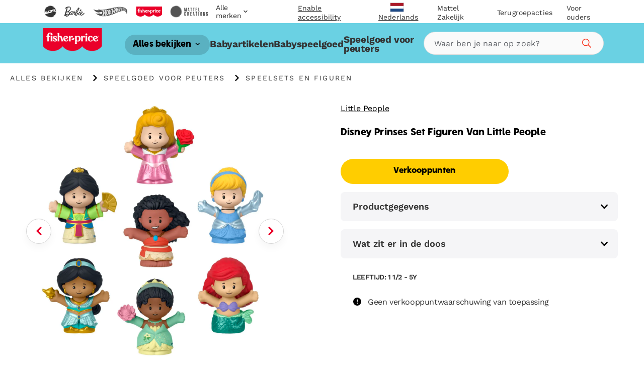

--- FILE ---
content_type: text/html; charset=utf-8
request_url: https://shopping.mattel.com/products/barbie-pet-spa-playset-by-little-people-toddler-toy-hjw76-es-es?view=json
body_size: 1261
content:

{  "product": {    "productJson": {"id":8600343249220,"title":"Barbie Little People Balneario De Mimos Para Mascotas","handle":"barbie-pet-spa-playset-by-little-people-toddler-toy-hjw76-es-es","description":"Niñas y niños pequeños pueden \"mimarse\" y jugar con sus amiguitos animales en el conjunto de juego Balneario de mimos para mascotas de Little People de Barbie. Este conjunto de juego incluye 2 pisos y 3 figuras, y se inspira en la temática de Barbie. Incluye una peluquería de mascotas con sonidos divertidos, un patio para jugar \"al aire libre\", una acogedora caseta para dormir la siesta y una trampilla en el techo para que las mascotas se diviertan lanzándose. Niños y niñas pueden crear todo tipo de historias de Barbie con este conjunto de juego interactivo de Little People.","published_at":"2023-08-03T11:11:19+01:00","created_at":"2023-08-03T11:11:37+01:00","vendor":"Little People","type":"","tags":["Brand: Little People","Filter-AgeGrade: 1 1\/2 - 5Y","Filter-Language: es-ES","Filter-MarketingAgeWeb: De 12 a 24 meses","Filter-Milestone: Juego de imitación","Filter-Region: ES","Filter-Subtype: Barbie","Filter-SuperCategory: Juguetes de preescolar","Filter-WebCategory: Conjuntos de juego y figuras","September Newness"],"price":4199,"price_min":4199,"price_max":4199,"available":false,"price_varies":false,"compare_at_price":null,"compare_at_price_min":0,"compare_at_price_max":0,"compare_at_price_varies":false,"variants":[{"id":46915603857732,"title":"Default Title","option1":"Default Title","option2":null,"option3":null,"sku":"HJW76","requires_shipping":true,"taxable":true,"featured_image":null,"available":false,"name":"Barbie Little People Balneario De Mimos Para Mascotas","public_title":null,"options":["Default Title"],"price":4199,"weight":0,"compare_at_price":null,"inventory_management":"shopify","barcode":"0194735096671","requires_selling_plan":false,"selling_plan_allocations":[],"quantity_rule":{"min":1,"max":null,"increment":1}}],"images":["\/\/shopping.mattel.com\/cdn\/shop\/products\/odtlgivigvjnjl2aueor_264a3ba1-5169-481b-abd1-92878f12f6b4.jpg?v=1692198772","\/\/shopping.mattel.com\/cdn\/shop\/products\/cvwjkkrvytrexuexmbai_ebb275d0-ce99-4ff2-94bd-4c544e77e000.jpg?v=1692198772","\/\/shopping.mattel.com\/cdn\/shop\/products\/ei9d7fg8iyh0alxlqngr_348faa21-30ef-482b-961c-2975eb313cf6.jpg?v=1692198772","\/\/shopping.mattel.com\/cdn\/shop\/products\/u2loxosyawc9klccxtpg_74316530-9a49-429e-a12b-059b8d7b3766.jpg?v=1692198772","\/\/shopping.mattel.com\/cdn\/shop\/products\/dmxarqaitnifmsbl4dhi_24907cde-b9f4-4e3b-9e05-93281f9d16a4.jpg?v=1692198772","\/\/shopping.mattel.com\/cdn\/shop\/products\/u3uibgmw1xqvgr0gzfyl_c13883ac-16f0-4b93-8647-71c1690c2b6c.jpg?v=1692198772","\/\/shopping.mattel.com\/cdn\/shop\/products\/ckqpvfqvkv3bmtul8mai_e9f36985-b4a0-4245-b9ae-1ae5462ea647.jpg?v=1692198772","\/\/shopping.mattel.com\/cdn\/shop\/products\/ymx8ylehje57hrf29iw4_3c14e8ed-45c2-47c0-ad27-709967534fbc.jpg?v=1692198772"],"featured_image":"\/\/shopping.mattel.com\/cdn\/shop\/products\/odtlgivigvjnjl2aueor_264a3ba1-5169-481b-abd1-92878f12f6b4.jpg?v=1692198772","options":["Title"],"media":[{"alt":null,"id":44690306466116,"position":1,"preview_image":{"aspect_ratio":1.0,"height":2000,"width":2000,"src":"\/\/shopping.mattel.com\/cdn\/shop\/products\/odtlgivigvjnjl2aueor_264a3ba1-5169-481b-abd1-92878f12f6b4.jpg?v=1692198772"},"aspect_ratio":1.0,"height":2000,"media_type":"image","src":"\/\/shopping.mattel.com\/cdn\/shop\/products\/odtlgivigvjnjl2aueor_264a3ba1-5169-481b-abd1-92878f12f6b4.jpg?v=1692198772","width":2000},{"alt":null,"id":44690306498884,"position":2,"preview_image":{"aspect_ratio":1.0,"height":2000,"width":2000,"src":"\/\/shopping.mattel.com\/cdn\/shop\/products\/cvwjkkrvytrexuexmbai_ebb275d0-ce99-4ff2-94bd-4c544e77e000.jpg?v=1692198772"},"aspect_ratio":1.0,"height":2000,"media_type":"image","src":"\/\/shopping.mattel.com\/cdn\/shop\/products\/cvwjkkrvytrexuexmbai_ebb275d0-ce99-4ff2-94bd-4c544e77e000.jpg?v=1692198772","width":2000},{"alt":null,"id":44690306531652,"position":3,"preview_image":{"aspect_ratio":1.0,"height":2000,"width":2000,"src":"\/\/shopping.mattel.com\/cdn\/shop\/products\/ei9d7fg8iyh0alxlqngr_348faa21-30ef-482b-961c-2975eb313cf6.jpg?v=1692198772"},"aspect_ratio":1.0,"height":2000,"media_type":"image","src":"\/\/shopping.mattel.com\/cdn\/shop\/products\/ei9d7fg8iyh0alxlqngr_348faa21-30ef-482b-961c-2975eb313cf6.jpg?v=1692198772","width":2000},{"alt":null,"id":44690306564420,"position":4,"preview_image":{"aspect_ratio":1.0,"height":2000,"width":2000,"src":"\/\/shopping.mattel.com\/cdn\/shop\/products\/u2loxosyawc9klccxtpg_74316530-9a49-429e-a12b-059b8d7b3766.jpg?v=1692198772"},"aspect_ratio":1.0,"height":2000,"media_type":"image","src":"\/\/shopping.mattel.com\/cdn\/shop\/products\/u2loxosyawc9klccxtpg_74316530-9a49-429e-a12b-059b8d7b3766.jpg?v=1692198772","width":2000},{"alt":null,"id":44690306597188,"position":5,"preview_image":{"aspect_ratio":1.0,"height":2000,"width":2000,"src":"\/\/shopping.mattel.com\/cdn\/shop\/products\/dmxarqaitnifmsbl4dhi_24907cde-b9f4-4e3b-9e05-93281f9d16a4.jpg?v=1692198772"},"aspect_ratio":1.0,"height":2000,"media_type":"image","src":"\/\/shopping.mattel.com\/cdn\/shop\/products\/dmxarqaitnifmsbl4dhi_24907cde-b9f4-4e3b-9e05-93281f9d16a4.jpg?v=1692198772","width":2000},{"alt":null,"id":44690306629956,"position":6,"preview_image":{"aspect_ratio":1.0,"height":2000,"width":2000,"src":"\/\/shopping.mattel.com\/cdn\/shop\/products\/u3uibgmw1xqvgr0gzfyl_c13883ac-16f0-4b93-8647-71c1690c2b6c.jpg?v=1692198772"},"aspect_ratio":1.0,"height":2000,"media_type":"image","src":"\/\/shopping.mattel.com\/cdn\/shop\/products\/u3uibgmw1xqvgr0gzfyl_c13883ac-16f0-4b93-8647-71c1690c2b6c.jpg?v=1692198772","width":2000},{"alt":null,"id":44690306662724,"position":7,"preview_image":{"aspect_ratio":1.0,"height":2000,"width":2000,"src":"\/\/shopping.mattel.com\/cdn\/shop\/products\/ckqpvfqvkv3bmtul8mai_e9f36985-b4a0-4245-b9ae-1ae5462ea647.jpg?v=1692198772"},"aspect_ratio":1.0,"height":2000,"media_type":"image","src":"\/\/shopping.mattel.com\/cdn\/shop\/products\/ckqpvfqvkv3bmtul8mai_e9f36985-b4a0-4245-b9ae-1ae5462ea647.jpg?v=1692198772","width":2000},{"alt":null,"id":44690306695492,"position":8,"preview_image":{"aspect_ratio":1.0,"height":2000,"width":2000,"src":"\/\/shopping.mattel.com\/cdn\/shop\/products\/ymx8ylehje57hrf29iw4_3c14e8ed-45c2-47c0-ad27-709967534fbc.jpg?v=1692198772"},"aspect_ratio":1.0,"height":2000,"media_type":"image","src":"\/\/shopping.mattel.com\/cdn\/shop\/products\/ymx8ylehje57hrf29iw4_3c14e8ed-45c2-47c0-ad27-709967534fbc.jpg?v=1692198772","width":2000}],"requires_selling_plan":false,"selling_plan_groups":[],"content":"Niñas y niños pequeños pueden \"mimarse\" y jugar con sus amiguitos animales en el conjunto de juego Balneario de mimos para mascotas de Little People de Barbie. Este conjunto de juego incluye 2 pisos y 3 figuras, y se inspira en la temática de Barbie. Incluye una peluquería de mascotas con sonidos divertidos, un patio para jugar \"al aire libre\", una acogedora caseta para dormir la siesta y una trampilla en el techo para que las mascotas se diviertan lanzándose. Niños y niñas pueden crear todo tipo de historias de Barbie con este conjunto de juego interactivo de Little People."},    "metaPayload": null,    "inventory":null,    "giftExperienceComponents": [          ]  }}

--- FILE ---
content_type: text/html; charset=utf-8
request_url: https://shopping.mattel.com/products/barbie-spelen-en-verzorgen-dierenspa-van-little-people-hjw76-nl-nl?view=json
body_size: 2041
content:

{  "product": {    "productJson": {"id":7870257856754,"title":"Barbie Spelen En Verzorgen Dierenspa Van Little People","handle":"barbie-spelen-en-verzorgen-dierenspa-van-little-people-hjw76-nl-nl","description":"Peuters kunnen met hun dierenvriendjes spelen en ze verzorgen in de Barbie Spelen en Verzorgen Dierenspa speelset van Little People. Deze speelset in Barbie thema heeft 2 verdiepingen en 3 figuren en omvat een kapsalon met leuke geluidjes, buitenspeelveld, knusse slaapmand en een valluikdak om dingen doorheen te laten vallen. Kinderen kunnen hun fantasie de vrije loop laten en allerlei Barbie verhalen spelen met deze interactieve Little People speelset!","published_at":"2023-01-31T09:37:46+00:00","created_at":"2023-01-30T12:17:27+00:00","vendor":"Little People","type":"","tags":["Brand: Little People","Filter-AgeGrade: 1 1\/2 - 5Y","Filter-Language: nl-NL","Filter-MarketingAgeWeb: 12-24 maanden","Filter-Milestone: Rollenspel","Filter-Region: NL","Filter-Subtype: Barbie","Filter-Subtype: Huis","Filter-SuperCategory: Speelgoed voor peuters","Filter-WebCategory: Speelsets en figuren"],"price":3899,"price_min":3899,"price_max":3899,"available":false,"price_varies":false,"compare_at_price":null,"compare_at_price_min":0,"compare_at_price_max":0,"compare_at_price_varies":false,"variants":[{"id":44326715883762,"title":"Default Title","option1":"Default Title","option2":null,"option3":null,"sku":"HJW76","requires_shipping":true,"taxable":true,"featured_image":null,"available":false,"name":"Barbie Spelen En Verzorgen Dierenspa Van Little People","public_title":null,"options":["Default Title"],"price":3899,"weight":0,"compare_at_price":null,"inventory_management":"shopify","barcode":"0194735096671","requires_selling_plan":false,"selling_plan_allocations":[],"quantity_rule":{"min":1,"max":null,"increment":1}}],"images":["\/\/shopping.mattel.com\/cdn\/shop\/products\/odtlgivigvjnjl2aueor_66e1adf9-ef25-4eb5-9443-040086c3ffea.jpg?v=1692786800","\/\/shopping.mattel.com\/cdn\/shop\/products\/ljs6iahsfaftuk2eqfom_d5d8166f-e870-4964-b756-858177f3e05f.jpg?v=1692786800","\/\/shopping.mattel.com\/cdn\/shop\/products\/fy2zs95iynhu7ptewnin_4c27a4c2-0b16-4c3b-866b-26fa605362c9.jpg?v=1692786800","\/\/shopping.mattel.com\/cdn\/shop\/products\/jevjr3hpoaj1fwgcxzwy_3e254f06-6dd6-4cc0-b046-968424b21e99.jpg?v=1692786800","\/\/shopping.mattel.com\/cdn\/shop\/products\/uswoywj2f11bfo7ovqa5_75412b70-3555-4df7-851d-57baf1463510.jpg?v=1692786800","\/\/shopping.mattel.com\/cdn\/shop\/products\/u3uibgmw1xqvgr0gzfyl_ee9a7f7c-ddfe-4ecb-acde-7f234ae33e79.jpg?v=1692786800"],"featured_image":"\/\/shopping.mattel.com\/cdn\/shop\/products\/odtlgivigvjnjl2aueor_66e1adf9-ef25-4eb5-9443-040086c3ffea.jpg?v=1692786800","options":["Title"],"media":[{"alt":null,"id":44766081450308,"position":1,"preview_image":{"aspect_ratio":1.0,"height":2000,"width":2000,"src":"\/\/shopping.mattel.com\/cdn\/shop\/products\/odtlgivigvjnjl2aueor_66e1adf9-ef25-4eb5-9443-040086c3ffea.jpg?v=1692786800"},"aspect_ratio":1.0,"height":2000,"media_type":"image","src":"\/\/shopping.mattel.com\/cdn\/shop\/products\/odtlgivigvjnjl2aueor_66e1adf9-ef25-4eb5-9443-040086c3ffea.jpg?v=1692786800","width":2000},{"alt":null,"id":44766081483076,"position":2,"preview_image":{"aspect_ratio":1.5,"height":1333,"width":2000,"src":"\/\/shopping.mattel.com\/cdn\/shop\/products\/ljs6iahsfaftuk2eqfom_d5d8166f-e870-4964-b756-858177f3e05f.jpg?v=1692786800"},"aspect_ratio":1.5,"height":1333,"media_type":"image","src":"\/\/shopping.mattel.com\/cdn\/shop\/products\/ljs6iahsfaftuk2eqfom_d5d8166f-e870-4964-b756-858177f3e05f.jpg?v=1692786800","width":2000},{"alt":null,"id":44766081515844,"position":3,"preview_image":{"aspect_ratio":1.0,"height":2000,"width":2000,"src":"\/\/shopping.mattel.com\/cdn\/shop\/products\/fy2zs95iynhu7ptewnin_4c27a4c2-0b16-4c3b-866b-26fa605362c9.jpg?v=1692786800"},"aspect_ratio":1.0,"height":2000,"media_type":"image","src":"\/\/shopping.mattel.com\/cdn\/shop\/products\/fy2zs95iynhu7ptewnin_4c27a4c2-0b16-4c3b-866b-26fa605362c9.jpg?v=1692786800","width":2000},{"alt":null,"id":44766081548612,"position":4,"preview_image":{"aspect_ratio":1.0,"height":2000,"width":2000,"src":"\/\/shopping.mattel.com\/cdn\/shop\/products\/jevjr3hpoaj1fwgcxzwy_3e254f06-6dd6-4cc0-b046-968424b21e99.jpg?v=1692786800"},"aspect_ratio":1.0,"height":2000,"media_type":"image","src":"\/\/shopping.mattel.com\/cdn\/shop\/products\/jevjr3hpoaj1fwgcxzwy_3e254f06-6dd6-4cc0-b046-968424b21e99.jpg?v=1692786800","width":2000},{"alt":null,"id":44766081581380,"position":5,"preview_image":{"aspect_ratio":1.0,"height":2000,"width":2000,"src":"\/\/shopping.mattel.com\/cdn\/shop\/products\/uswoywj2f11bfo7ovqa5_75412b70-3555-4df7-851d-57baf1463510.jpg?v=1692786800"},"aspect_ratio":1.0,"height":2000,"media_type":"image","src":"\/\/shopping.mattel.com\/cdn\/shop\/products\/uswoywj2f11bfo7ovqa5_75412b70-3555-4df7-851d-57baf1463510.jpg?v=1692786800","width":2000},{"alt":null,"id":44766081614148,"position":6,"preview_image":{"aspect_ratio":1.0,"height":2000,"width":2000,"src":"\/\/shopping.mattel.com\/cdn\/shop\/products\/u3uibgmw1xqvgr0gzfyl_ee9a7f7c-ddfe-4ecb-acde-7f234ae33e79.jpg?v=1692786800"},"aspect_ratio":1.0,"height":2000,"media_type":"image","src":"\/\/shopping.mattel.com\/cdn\/shop\/products\/u3uibgmw1xqvgr0gzfyl_ee9a7f7c-ddfe-4ecb-acde-7f234ae33e79.jpg?v=1692786800","width":2000}],"requires_selling_plan":false,"selling_plan_groups":[],"content":"Peuters kunnen met hun dierenvriendjes spelen en ze verzorgen in de Barbie Spelen en Verzorgen Dierenspa speelset van Little People. Deze speelset in Barbie thema heeft 2 verdiepingen en 3 figuren en omvat een kapsalon met leuke geluidjes, buitenspeelveld, knusse slaapmand en een valluikdak om dingen doorheen te laten vallen. Kinderen kunnen hun fantasie de vrije loop laten en allerlei Barbie verhalen spelen met deze interactieve Little People speelset!"},    "metaPayload": {"display_title":"Barbie Spelen En Verzorgen Dierenspa Van Little People","handle":"barbie-spelen-en-verzorgen-dierenspa-van-little-people-hjw76-nl-nl","market_s_":{"available_to_purchase":["NL"],"available_to_browse":["NL"]},"tags":"HJW76 (nl-nl)","where_to_buy":{"channel_advisor_status":true},"mattel_product_number":"HJW76","image_thumbnail_link":"http:\/\/images.salsify.com\/image\/upload\/s--cTrRnIrh--\/odtlgivigvjnjl2aueor.jpg","legal_name":"Barbie Spelen En Verzorgen Dierenspa Van Little People","product_description":"Peuters kunnen met hun dierenvriendjes spelen en ze verzorgen in de Barbie Spelen en Verzorgen Dierenspa speelset van Little People. Deze speelset in Barbie thema heeft 2 verdiepingen en 3 figuren en omvat een kapsalon met leuke geluidjes, buitenspeelveld, knusse slaapmand en een valluikdak om dingen doorheen te laten vallen. Kinderen kunnen hun fantasie de vrije loop laten en allerlei Barbie verhalen spelen met deze interactieve Little People speelset!","bullet_feature_1":"Barbie thema Little People dierenverzorgingsspeelset met 2 verdiepingen voor peutervriendelijk fantasiespel!","bullet_feature_2":"Verschuif het kappersstation voor leuke muziek en geluidjes en kijk hoe de wastobbe en de stoel ronddraaien!","bullet_feature_3":"Blissa en Honey kunnen gewassen en gekapt worden in de dierenspa, lekker spelen op het grasveld, het valluik verkennen of lekker slapen in de knusse mand","bullet_feature_4":"Speelset bevat 1 Barbie figuur, Honey de hond-figuur, Blissa de kat-figuur en een borstel","bullet_feature_5":"Goed voor de ontwikkeling van fijne motoriek en voor fantasierijk spelen voor peuters en kleuters van 1  tot 5 jaar","brand":"Little People","language":"nl-NL","region":"NL","image_carousel_link":"http:\/\/images.salsify.com\/image\/upload\/s--cTrRnIrh--\/odtlgivigvjnjl2aueor.jpg,http:\/\/images.salsify.com\/image\/upload\/s--f1AmdjFo--\/ljs6iahsfaftuk2eqfom.jpg,http:\/\/images.salsify.com\/image\/upload\/s--hD_natfu--\/fy2zs95iynhu7ptewnin.jpg,http:\/\/images.salsify.com\/image\/upload\/s--qsllfQE6--\/jevjr3hpoaj1fwgcxzwy.jpg,http:\/\/images.salsify.com\/image\/upload\/s--nNFJSafw--\/uswoywj2f11bfo7ovqa5.jpg,http:\/\/images.salsify.com\/image\/upload\/s--DRodR-LA--\/u3uibgmw1xqvgr0gzfyl.jpg","web_category":"Speelsets en figuren","active":"true","list_price":38.99,"list_price_currency":"EUR","age_grade":"1 1\/2 - 5Y","marketing_age_web":"12-24 maanden","warning_label_text":"WAARSCHUWING: Bevat knoopcelbatterij. Gevaarlijk wanneer ingeslikt - zie de gebruiksaanwijzing.","product_data_page_url":"\/nl-nl\/product\/barbie-spelen-en-verzorgen-dierenspa-van-little-people-hjw76","seo_keywords":"meisjesspeelgoed peuterspeelgoed fantasiespel cadeau verjaardag feestdagen Kerstmis 2-3-4-5-jaar","seo_pagetitle":"Barbie Spelen en Verzorgen Dierenspa van Little People | HJW76 | MATTEL","seo_metadescription":"Little People Barbie Speelset voor Peuters met Muziek en Geluidjes, 2 Verdiepingen en 4 Onderdelen, Spelen en Verzorgen Dierenspa","super_category":"Speelgoed voor peuters","whats_in_the_box":"1 speelset, 3 figuren, 1 speelonderdeel","product_updated_date":"2023-08-23","canonical_category":"Alles bekijken \u003e Speelgoed voor peuters \u003e Speelsets en figuren","canonical_brand":"Little People","upc_ean":"0194735096671","subtype":"Barbie","canonical_category_url":"alles-bekijken \u003e speelgoed-voor-peuters \u003e speelsets-en-figuren","available_at_retail":"Yes","milestone":"Rollenspel"},    "inventory":null,    "giftExperienceComponents": [          ]  }}

--- FILE ---
content_type: text/html; charset=utf-8
request_url: https://shopping.mattel.com/products/barbie-play-and-care-pet-spa-by-little-people-hjw76-en-gb?view=json
body_size: 219
content:

{  "product": {    "productJson": {"id":7864806998258,"title":"Barbie Play And Care Pet Spa By Little People","handle":"barbie-play-and-care-pet-spa-by-little-people-hjw76-en-gb","description":"Toddlers can “pamper” and play with their animal pals at the Barbie Play and Care Pet Spa playset by Little People. Featuring 2 floors of play and 3 figures, this Barbie-themed playset includes a grooming station with fun sounds, “outdoor” play yard, cozy cubby for naptime, and a trap door roof for drop-through fun. Kids can act out all sorts of fun Barbie stories with this interactive Little People playset!","published_at":"2023-08-18T14:05:11+01:00","created_at":"2023-01-20T14:00:01+00:00","vendor":"Little People","type":"","tags":["Brand: Little People","Filter-AgeGrade: 1 1\/2 - 5Y","Filter-Language: en-GB","Filter-MarketingAgeWeb: 12-24 months","Filter-Milestone: Pretend Play","Filter-Region: GB","Filter-Subtype: Barbie","Filter-SuperCategory: Toddler \u0026 Preschool Toys","Filter-WebCategory: Playsets \u0026 Figures"],"price":3399,"price_min":3399,"price_max":3399,"available":false,"price_varies":false,"compare_at_price":null,"compare_at_price_min":0,"compare_at_price_max":0,"compare_at_price_varies":false,"variants":[{"id":44310506012914,"title":"Default Title","option1":"Default Title","option2":null,"option3":null,"sku":"HJW76","requires_shipping":true,"taxable":true,"featured_image":null,"available":false,"name":"Barbie Play And Care Pet Spa By Little People","public_title":null,"options":["Default Title"],"price":3399,"weight":0,"compare_at_price":null,"inventory_management":"shopify","barcode":"0194735096671","requires_selling_plan":false,"selling_plan_allocations":[],"quantity_rule":{"min":1,"max":null,"increment":1}}],"images":["\/\/shopping.mattel.com\/cdn\/shop\/products\/odtlgivigvjnjl2aueor_6cc2444a-c9fe-45a0-9c1c-88425dbe6c96.jpg?v=1708989534","\/\/shopping.mattel.com\/cdn\/shop\/products\/r1xsn4nrhuajcipaksma_971911e6-1615-475c-8ba7-cdc6f8c8bb86.png?v=1708989535","\/\/shopping.mattel.com\/cdn\/shop\/products\/my1yq4usdzo0fvaj6frj_6d14388a-6be4-4fe3-90e2-d867fee609a6.png?v=1708989535","\/\/shopping.mattel.com\/cdn\/shop\/products\/hjwgu56pypeatt6cpj3u_1a5cacde-93af-4b78-a563-b62dc070cd8b.png?v=1708989535","\/\/shopping.mattel.com\/cdn\/shop\/products\/mibplwuismzzgqs7qbny.png?v=1708989535","\/\/shopping.mattel.com\/cdn\/shop\/products\/u3uibgmw1xqvgr0gzfyl.jpg?v=1708989535"],"featured_image":"\/\/shopping.mattel.com\/cdn\/shop\/products\/odtlgivigvjnjl2aueor_6cc2444a-c9fe-45a0-9c1c-88425dbe6c96.jpg?v=1708989534","options":["Title"],"media":[{"alt":null,"id":47900584247620,"position":1,"preview_image":{"aspect_ratio":1.0,"height":2000,"width":2000,"src":"\/\/shopping.mattel.com\/cdn\/shop\/products\/odtlgivigvjnjl2aueor_6cc2444a-c9fe-45a0-9c1c-88425dbe6c96.jpg?v=1708989534"},"aspect_ratio":1.0,"height":2000,"media_type":"image","src":"\/\/shopping.mattel.com\/cdn\/shop\/products\/odtlgivigvjnjl2aueor_6cc2444a-c9fe-45a0-9c1c-88425dbe6c96.jpg?v=1708989534","width":2000},{"alt":null,"id":47900584280388,"position":2,"preview_image":{"aspect_ratio":1.0,"height":2000,"width":2000,"src":"\/\/shopping.mattel.com\/cdn\/shop\/products\/r1xsn4nrhuajcipaksma_971911e6-1615-475c-8ba7-cdc6f8c8bb86.png?v=1708989535"},"aspect_ratio":1.0,"height":2000,"media_type":"image","src":"\/\/shopping.mattel.com\/cdn\/shop\/products\/r1xsn4nrhuajcipaksma_971911e6-1615-475c-8ba7-cdc6f8c8bb86.png?v=1708989535","width":2000},{"alt":null,"id":47900584313156,"position":3,"preview_image":{"aspect_ratio":1.0,"height":2000,"width":2000,"src":"\/\/shopping.mattel.com\/cdn\/shop\/products\/my1yq4usdzo0fvaj6frj_6d14388a-6be4-4fe3-90e2-d867fee609a6.png?v=1708989535"},"aspect_ratio":1.0,"height":2000,"media_type":"image","src":"\/\/shopping.mattel.com\/cdn\/shop\/products\/my1yq4usdzo0fvaj6frj_6d14388a-6be4-4fe3-90e2-d867fee609a6.png?v=1708989535","width":2000},{"alt":null,"id":47900584345924,"position":4,"preview_image":{"aspect_ratio":1.0,"height":2000,"width":2000,"src":"\/\/shopping.mattel.com\/cdn\/shop\/products\/hjwgu56pypeatt6cpj3u_1a5cacde-93af-4b78-a563-b62dc070cd8b.png?v=1708989535"},"aspect_ratio":1.0,"height":2000,"media_type":"image","src":"\/\/shopping.mattel.com\/cdn\/shop\/products\/hjwgu56pypeatt6cpj3u_1a5cacde-93af-4b78-a563-b62dc070cd8b.png?v=1708989535","width":2000},{"alt":null,"id":47900584378692,"position":5,"preview_image":{"aspect_ratio":1.0,"height":2000,"width":2000,"src":"\/\/shopping.mattel.com\/cdn\/shop\/products\/mibplwuismzzgqs7qbny.png?v=1708989535"},"aspect_ratio":1.0,"height":2000,"media_type":"image","src":"\/\/shopping.mattel.com\/cdn\/shop\/products\/mibplwuismzzgqs7qbny.png?v=1708989535","width":2000},{"alt":null,"id":47900584411460,"position":6,"preview_image":{"aspect_ratio":1.0,"height":2000,"width":2000,"src":"\/\/shopping.mattel.com\/cdn\/shop\/products\/u3uibgmw1xqvgr0gzfyl.jpg?v=1708989535"},"aspect_ratio":1.0,"height":2000,"media_type":"image","src":"\/\/shopping.mattel.com\/cdn\/shop\/products\/u3uibgmw1xqvgr0gzfyl.jpg?v=1708989535","width":2000}],"requires_selling_plan":false,"selling_plan_groups":[],"content":"Toddlers can “pamper” and play with their animal pals at the Barbie Play and Care Pet Spa playset by Little People. Featuring 2 floors of play and 3 figures, this Barbie-themed playset includes a grooming station with fun sounds, “outdoor” play yard, cozy cubby for naptime, and a trap door roof for drop-through fun. Kids can act out all sorts of fun Barbie stories with this interactive Little People playset!"},    "metaPayload": null,    "inventory":null,    "giftExperienceComponents": [          ]  }}

--- FILE ---
content_type: text/html; charset=utf-8
request_url: https://shopping.mattel.com/products/imaginext-jurassic-world-thrash-attack-juguete-de-dilofosaurio-con-luces-y-sonidos-para-ninos-y-ninas-hvy16-es-es?view=json
body_size: 432
content:

{  "product": {    "productJson": {"id":9130783080772,"title":"Imaginext Jurassic World Thrash Attack Juguete De Dilofosaurio Con Luces Y Sonidos Para Niños Y Niñas","handle":"imaginext-jurassic-world-thrash-attack-juguete-de-dilofosaurio-con-luces-y-sonidos-para-ninos-y-ninas-hvy16-es-es","description":"Los jóvenes fans de Jurassic World pueden revivir momentos épicos de las películas e imaginar nuevas historias de cosecha propia con este juguete de dinosaurio Imaginext extragrande: Thrash Attack Dilophosaurus, de Fisher-Price. Los niños y las niñas controlan los feroces movimientos de este dinosaurio, que cobra vida con luces impresionantes, sonidos, crestas extensibles y lanzamiento de proyectiles al 'escupir', ¡igualito que en las películas! Con más de 40cm de altura, este dilofosaurio se alza sobre su presa y ofrece grandes estímulos imaginativos relacionados con Jurassic World a niños y niñas en edad preescolar. Funciona con tres pilas AA, incluidas.","published_at":"2024-06-10T20:23:18+01:00","created_at":"2024-06-10T20:23:33+01:00","vendor":"Imaginext","type":"","tags":["Brand: Imaginext","Brand: Jurassic World","Filter-AgeGrade: 3 - 8Y","Filter-Language: es-ES","Filter-MarketingAgeWeb: A partir de 5 años","Filter-MarketingAgeWeb: De 3 a 4 años","Filter-Region: ES","Filter-Subtype: Jurassic","Filter-SuperCategory: Juguetes de preescolar","Filter-WebCategory: Conjuntos de juego y figuras"],"price":9499,"price_min":9499,"price_max":9499,"available":false,"price_varies":false,"compare_at_price":null,"compare_at_price_min":0,"compare_at_price_max":0,"compare_at_price_varies":false,"variants":[{"id":48670057562436,"title":"Default Title","option1":"Default Title","option2":null,"option3":null,"sku":"HVY16","requires_shipping":true,"taxable":true,"featured_image":null,"available":false,"name":"Imaginext Jurassic World Thrash Attack Juguete De Dilofosaurio Con Luces Y Sonidos Para Niños Y Niñas","public_title":null,"options":["Default Title"],"price":9499,"weight":0,"compare_at_price":null,"inventory_management":"shopify","barcode":"0194735209927","requires_selling_plan":false,"selling_plan_allocations":[],"quantity_rule":{"min":1,"max":null,"increment":1}}],"images":["\/\/shopping.mattel.com\/cdn\/shop\/files\/usdfpiit6yapt41rwjcp.png?v=1729877420","\/\/shopping.mattel.com\/cdn\/shop\/files\/ucorgfcpcvp8jcoklwlx_a71654d7-6482-43a3-a208-f8850c4ddb8a.png?v=1729877419","\/\/shopping.mattel.com\/cdn\/shop\/files\/c5u111odznbpawrwvt76.jpg?v=1729877420","\/\/shopping.mattel.com\/cdn\/shop\/files\/n6d3bkiq8ikhlqevvbas.jpg?v=1729877419","\/\/shopping.mattel.com\/cdn\/shop\/files\/qtezcmea0v1wihh4rdtv_28a0e8b6-48f1-4e49-a90b-d4454672c5d1.jpg?v=1729877419","\/\/shopping.mattel.com\/cdn\/shop\/files\/avbe4t4xpxvflystvwyh_b8fed5ca-9815-46bc-b78e-c6ba525ef487.jpg?v=1729877420"],"featured_image":"\/\/shopping.mattel.com\/cdn\/shop\/files\/usdfpiit6yapt41rwjcp.png?v=1729877420","options":["Title"],"media":[{"alt":null,"id":62746085360002,"position":1,"preview_image":{"aspect_ratio":1.0,"height":2000,"width":2000,"src":"\/\/shopping.mattel.com\/cdn\/shop\/files\/usdfpiit6yapt41rwjcp.png?v=1729877420"},"aspect_ratio":1.0,"height":2000,"media_type":"image","src":"\/\/shopping.mattel.com\/cdn\/shop\/files\/usdfpiit6yapt41rwjcp.png?v=1729877420","width":2000},{"alt":null,"id":62746085392770,"position":2,"preview_image":{"aspect_ratio":1.0,"height":2000,"width":2000,"src":"\/\/shopping.mattel.com\/cdn\/shop\/files\/ucorgfcpcvp8jcoklwlx_a71654d7-6482-43a3-a208-f8850c4ddb8a.png?v=1729877419"},"aspect_ratio":1.0,"height":2000,"media_type":"image","src":"\/\/shopping.mattel.com\/cdn\/shop\/files\/ucorgfcpcvp8jcoklwlx_a71654d7-6482-43a3-a208-f8850c4ddb8a.png?v=1729877419","width":2000},{"alt":null,"id":62746085425538,"position":3,"preview_image":{"aspect_ratio":1.0,"height":2000,"width":2000,"src":"\/\/shopping.mattel.com\/cdn\/shop\/files\/c5u111odznbpawrwvt76.jpg?v=1729877420"},"aspect_ratio":1.0,"height":2000,"media_type":"image","src":"\/\/shopping.mattel.com\/cdn\/shop\/files\/c5u111odznbpawrwvt76.jpg?v=1729877420","width":2000},{"alt":null,"id":62746085458306,"position":4,"preview_image":{"aspect_ratio":1.0,"height":2000,"width":2000,"src":"\/\/shopping.mattel.com\/cdn\/shop\/files\/n6d3bkiq8ikhlqevvbas.jpg?v=1729877419"},"aspect_ratio":1.0,"height":2000,"media_type":"image","src":"\/\/shopping.mattel.com\/cdn\/shop\/files\/n6d3bkiq8ikhlqevvbas.jpg?v=1729877419","width":2000},{"alt":null,"id":62746085491074,"position":5,"preview_image":{"aspect_ratio":1.0,"height":2000,"width":2000,"src":"\/\/shopping.mattel.com\/cdn\/shop\/files\/qtezcmea0v1wihh4rdtv_28a0e8b6-48f1-4e49-a90b-d4454672c5d1.jpg?v=1729877419"},"aspect_ratio":1.0,"height":2000,"media_type":"image","src":"\/\/shopping.mattel.com\/cdn\/shop\/files\/qtezcmea0v1wihh4rdtv_28a0e8b6-48f1-4e49-a90b-d4454672c5d1.jpg?v=1729877419","width":2000},{"alt":null,"id":62746085523842,"position":6,"preview_image":{"aspect_ratio":1.418,"height":1410,"width":2000,"src":"\/\/shopping.mattel.com\/cdn\/shop\/files\/avbe4t4xpxvflystvwyh_b8fed5ca-9815-46bc-b78e-c6ba525ef487.jpg?v=1729877420"},"aspect_ratio":1.418,"height":1410,"media_type":"image","src":"\/\/shopping.mattel.com\/cdn\/shop\/files\/avbe4t4xpxvflystvwyh_b8fed5ca-9815-46bc-b78e-c6ba525ef487.jpg?v=1729877420","width":2000}],"requires_selling_plan":false,"selling_plan_groups":[],"content":"Los jóvenes fans de Jurassic World pueden revivir momentos épicos de las películas e imaginar nuevas historias de cosecha propia con este juguete de dinosaurio Imaginext extragrande: Thrash Attack Dilophosaurus, de Fisher-Price. Los niños y las niñas controlan los feroces movimientos de este dinosaurio, que cobra vida con luces impresionantes, sonidos, crestas extensibles y lanzamiento de proyectiles al 'escupir', ¡igualito que en las películas! Con más de 40cm de altura, este dilofosaurio se alza sobre su presa y ofrece grandes estímulos imaginativos relacionados con Jurassic World a niños y niñas en edad preescolar. Funciona con tres pilas AA, incluidas."},    "metaPayload": null,    "inventory":null,    "giftExperienceComponents": [          ]  }}

--- FILE ---
content_type: text/html; charset=utf-8
request_url: https://shopping.mattel.com/products/imaginext-jurassic-world-dinosaurier-spielzeug-schlag-action-dilophosaurus-mit-lichtern-und-gerauschen-fur-kinder-hvy16-de-de?view=json
body_size: 277
content:

{  "product": {    "productJson": {"id":9121437155652,"title":"Imaginext Jurassic World Dilophosaurus-Action","handle":"imaginext-jurassic-world-dinosaurier-spielzeug-schlag-action-dilophosaurus-mit-lichtern-und-gerauschen-fur-kinder-hvy16-de-de","description":"Mit dem extragroßen Imaginext Schlag-Action Dilophosaurus Dinosaurier-Spielzeug von Fisher-Price können junge Fans von Jurassic World nun epische Filmmomente nacherleben und eigene Geschichten erfinden. Der Dino lässt Kinder in actiongeladene Abenteuer eintauchen und zieht mit seinen tollen Lichtern, Geräuschen, dem ausklappbaren Kamm und Projektilangriff alle in seinen Bann  genau wie in den Filmen! Der Dilophosaurus ist über 40 cm groß und verspricht spannende Rollenspiele im Stil von Jurassic World für Vorschulkinder. 3 Batterien AA erforderlich, enthalten.","published_at":"2024-06-06T20:08:22+01:00","created_at":"2024-06-06T20:08:39+01:00","vendor":"Imaginext","type":"","tags":["Brand: Imaginext","Brand: Jurassic World","Filter-AgeGrade: 3 - 8Y","Filter-Language: de-DE","Filter-MarketingAgeWeb: 2 bis 4 Jahre","Filter-MarketingAgeWeb: Ab 5 Jahre","Filter-Region: DE","Filter-Subtype: Jurassic","Filter-SuperCategory: Kleinkinderspielzeug","Filter-WebCategory: Spielsets und Figuren"],"price":9999,"price_min":9999,"price_max":9999,"available":false,"price_varies":false,"compare_at_price":null,"compare_at_price_min":0,"compare_at_price_max":0,"compare_at_price_varies":false,"variants":[{"id":48644993024324,"title":"Default Title","option1":"Default Title","option2":null,"option3":null,"sku":"HVY16","requires_shipping":true,"taxable":true,"featured_image":null,"available":false,"name":"Imaginext Jurassic World Dilophosaurus-Action","public_title":null,"options":["Default Title"],"price":9999,"weight":0,"compare_at_price":null,"inventory_management":"shopify","barcode":"0194735209927","requires_selling_plan":false,"selling_plan_allocations":[],"quantity_rule":{"min":1,"max":null,"increment":1}}],"images":["\/\/shopping.mattel.com\/cdn\/shop\/files\/focuczht8fsvv1m74fg0.png?v=1721693242","\/\/shopping.mattel.com\/cdn\/shop\/files\/wgofnlmn0lyungsisylv.png?v=1721693242","\/\/shopping.mattel.com\/cdn\/shop\/files\/l13xxjiavg9ndu9hl0yv_0edc7575-9505-4828-aa73-c55bf278f6b7.png?v=1721693242","\/\/shopping.mattel.com\/cdn\/shop\/files\/viod3ois49iulqj2sbsy_cc8da4c9-cac3-4d9e-ac22-d5f638b10d7b.png?v=1721693242","\/\/shopping.mattel.com\/cdn\/shop\/files\/psekwpe3wucyvjma1dkx.png?v=1721693242"],"featured_image":"\/\/shopping.mattel.com\/cdn\/shop\/files\/focuczht8fsvv1m74fg0.png?v=1721693242","options":["Title"],"media":[{"alt":null,"id":50799305064772,"position":1,"preview_image":{"aspect_ratio":1.0,"height":2000,"width":2000,"src":"\/\/shopping.mattel.com\/cdn\/shop\/files\/focuczht8fsvv1m74fg0.png?v=1721693242"},"aspect_ratio":1.0,"height":2000,"media_type":"image","src":"\/\/shopping.mattel.com\/cdn\/shop\/files\/focuczht8fsvv1m74fg0.png?v=1721693242","width":2000},{"alt":null,"id":50799305097540,"position":2,"preview_image":{"aspect_ratio":1.0,"height":2000,"width":2000,"src":"\/\/shopping.mattel.com\/cdn\/shop\/files\/wgofnlmn0lyungsisylv.png?v=1721693242"},"aspect_ratio":1.0,"height":2000,"media_type":"image","src":"\/\/shopping.mattel.com\/cdn\/shop\/files\/wgofnlmn0lyungsisylv.png?v=1721693242","width":2000},{"alt":null,"id":50799305130308,"position":3,"preview_image":{"aspect_ratio":1.0,"height":2000,"width":2000,"src":"\/\/shopping.mattel.com\/cdn\/shop\/files\/l13xxjiavg9ndu9hl0yv_0edc7575-9505-4828-aa73-c55bf278f6b7.png?v=1721693242"},"aspect_ratio":1.0,"height":2000,"media_type":"image","src":"\/\/shopping.mattel.com\/cdn\/shop\/files\/l13xxjiavg9ndu9hl0yv_0edc7575-9505-4828-aa73-c55bf278f6b7.png?v=1721693242","width":2000},{"alt":null,"id":50799305163076,"position":4,"preview_image":{"aspect_ratio":1.0,"height":2000,"width":2000,"src":"\/\/shopping.mattel.com\/cdn\/shop\/files\/viod3ois49iulqj2sbsy_cc8da4c9-cac3-4d9e-ac22-d5f638b10d7b.png?v=1721693242"},"aspect_ratio":1.0,"height":2000,"media_type":"image","src":"\/\/shopping.mattel.com\/cdn\/shop\/files\/viod3ois49iulqj2sbsy_cc8da4c9-cac3-4d9e-ac22-d5f638b10d7b.png?v=1721693242","width":2000},{"alt":null,"id":50799305195844,"position":5,"preview_image":{"aspect_ratio":1.0,"height":2000,"width":2000,"src":"\/\/shopping.mattel.com\/cdn\/shop\/files\/psekwpe3wucyvjma1dkx.png?v=1721693242"},"aspect_ratio":1.0,"height":2000,"media_type":"image","src":"\/\/shopping.mattel.com\/cdn\/shop\/files\/psekwpe3wucyvjma1dkx.png?v=1721693242","width":2000}],"requires_selling_plan":false,"selling_plan_groups":[],"content":"Mit dem extragroßen Imaginext Schlag-Action Dilophosaurus Dinosaurier-Spielzeug von Fisher-Price können junge Fans von Jurassic World nun epische Filmmomente nacherleben und eigene Geschichten erfinden. Der Dino lässt Kinder in actiongeladene Abenteuer eintauchen und zieht mit seinen tollen Lichtern, Geräuschen, dem ausklappbaren Kamm und Projektilangriff alle in seinen Bann  genau wie in den Filmen! Der Dilophosaurus ist über 40 cm groß und verspricht spannende Rollenspiele im Stil von Jurassic World für Vorschulkinder. 3 Batterien AA erforderlich, enthalten."},    "metaPayload": null,    "inventory":null,    "giftExperienceComponents": [          ]  }}

--- FILE ---
content_type: text/html; charset=utf-8
request_url: https://shopping.mattel.com/products/fisher-price-figurine-imaginext-jurassic-world-dilophosaurus-hvy16-fr-fr?view=json
body_size: 1109
content:

{  "product": {    "productJson": {"id":9120411550020,"title":"Fisher-Price-Imaginext-Figurine Dilophosaurus De Jurassic World","handle":"fisher-price-figurine-imaginext-jurassic-world-dilophosaurus-hvy16-fr-fr","description":"Les jeunes fans de Jurassic World peuvent revivre les moments épiques des films et imaginer de nouvelles histoires avec cet imposant dinosaure Dilophosaurus Imaginext de Fisher-Price. Les enfants contrôlent les actions féroces de ce dinosaure, lequel prend vie avec d’incroyables effets lumineux et sonores, déploie sa crête et « crache » des projectiles, comme dans les films ! Mesurant plus de 40 cm de haut, ce dilophosaurus surplombe sa proie et stimule l’imagination des jeunes enfants pour créer des aventures dignes de Jurassic World. Fonctionne avec 3 piles AA (fournies).","published_at":"2024-06-06T16:17:14+01:00","created_at":"2024-06-06T16:17:33+01:00","vendor":"Imaginext","type":"","tags":["Brand: Imaginext","Brand: Jurassic World","Filter-AgeGrade: 3 - 8Y","Filter-Language: fr-FR","Filter-MarketingAgeWeb: 3-4 ans","Filter-MarketingAgeWeb: 5 ans et plus","Filter-Region: FR","Filter-Subtype: Jurassic","Filter-SuperCategory: Jouets pour tout-petit","Filter-WebCategory: Coffrets et figurines"],"price":8999,"price_min":8999,"price_max":8999,"available":false,"price_varies":false,"compare_at_price":null,"compare_at_price_min":0,"compare_at_price_max":0,"compare_at_price_varies":false,"variants":[{"id":48641997439300,"title":"Default Title","option1":"Default Title","option2":null,"option3":null,"sku":"HVY16","requires_shipping":true,"taxable":true,"featured_image":null,"available":false,"name":"Fisher-Price-Imaginext-Figurine Dilophosaurus De Jurassic World","public_title":null,"options":["Default Title"],"price":8999,"weight":0,"compare_at_price":null,"inventory_management":"shopify","barcode":"0194735209927","requires_selling_plan":false,"selling_plan_allocations":[],"quantity_rule":{"min":1,"max":null,"increment":1}}],"images":["\/\/shopping.mattel.com\/cdn\/shop\/files\/ucorgfcpcvp8jcoklwlx_ecfa1c9b-322c-4eb9-87cf-83b666534438.png?v=1729876581","\/\/shopping.mattel.com\/cdn\/shop\/files\/byt8mghpehfi7drj9eg1.jpg?v=1729876581","\/\/shopping.mattel.com\/cdn\/shop\/files\/vtodsgkpnyhjhe27wpes.jpg?v=1729876582","\/\/shopping.mattel.com\/cdn\/shop\/files\/mf49imqdtgkvqmp3moe6.jpg?v=1729876583","\/\/shopping.mattel.com\/cdn\/shop\/files\/qtezcmea0v1wihh4rdtv_798bff0c-2d64-4cd1-852b-2e76b5d80f02.jpg?v=1729876581","\/\/shopping.mattel.com\/cdn\/shop\/files\/avbe4t4xpxvflystvwyh_16694344-c738-4627-871a-b1f5d2d61f1c.jpg?v=1729876581"],"featured_image":"\/\/shopping.mattel.com\/cdn\/shop\/files\/ucorgfcpcvp8jcoklwlx_ecfa1c9b-322c-4eb9-87cf-83b666534438.png?v=1729876581","options":["Title"],"media":[{"alt":null,"id":62746049446274,"position":1,"preview_image":{"aspect_ratio":1.0,"height":2000,"width":2000,"src":"\/\/shopping.mattel.com\/cdn\/shop\/files\/ucorgfcpcvp8jcoklwlx_ecfa1c9b-322c-4eb9-87cf-83b666534438.png?v=1729876581"},"aspect_ratio":1.0,"height":2000,"media_type":"image","src":"\/\/shopping.mattel.com\/cdn\/shop\/files\/ucorgfcpcvp8jcoklwlx_ecfa1c9b-322c-4eb9-87cf-83b666534438.png?v=1729876581","width":2000},{"alt":null,"id":62746049479042,"position":2,"preview_image":{"aspect_ratio":1.0,"height":2000,"width":2000,"src":"\/\/shopping.mattel.com\/cdn\/shop\/files\/byt8mghpehfi7drj9eg1.jpg?v=1729876581"},"aspect_ratio":1.0,"height":2000,"media_type":"image","src":"\/\/shopping.mattel.com\/cdn\/shop\/files\/byt8mghpehfi7drj9eg1.jpg?v=1729876581","width":2000},{"alt":null,"id":62746049511810,"position":3,"preview_image":{"aspect_ratio":1.0,"height":2000,"width":2000,"src":"\/\/shopping.mattel.com\/cdn\/shop\/files\/vtodsgkpnyhjhe27wpes.jpg?v=1729876582"},"aspect_ratio":1.0,"height":2000,"media_type":"image","src":"\/\/shopping.mattel.com\/cdn\/shop\/files\/vtodsgkpnyhjhe27wpes.jpg?v=1729876582","width":2000},{"alt":null,"id":62746049544578,"position":4,"preview_image":{"aspect_ratio":1.0,"height":2000,"width":2000,"src":"\/\/shopping.mattel.com\/cdn\/shop\/files\/mf49imqdtgkvqmp3moe6.jpg?v=1729876583"},"aspect_ratio":1.0,"height":2000,"media_type":"image","src":"\/\/shopping.mattel.com\/cdn\/shop\/files\/mf49imqdtgkvqmp3moe6.jpg?v=1729876583","width":2000},{"alt":null,"id":62746049577346,"position":5,"preview_image":{"aspect_ratio":1.0,"height":2000,"width":2000,"src":"\/\/shopping.mattel.com\/cdn\/shop\/files\/qtezcmea0v1wihh4rdtv_798bff0c-2d64-4cd1-852b-2e76b5d80f02.jpg?v=1729876581"},"aspect_ratio":1.0,"height":2000,"media_type":"image","src":"\/\/shopping.mattel.com\/cdn\/shop\/files\/qtezcmea0v1wihh4rdtv_798bff0c-2d64-4cd1-852b-2e76b5d80f02.jpg?v=1729876581","width":2000},{"alt":null,"id":62746049610114,"position":6,"preview_image":{"aspect_ratio":1.418,"height":1410,"width":2000,"src":"\/\/shopping.mattel.com\/cdn\/shop\/files\/avbe4t4xpxvflystvwyh_16694344-c738-4627-871a-b1f5d2d61f1c.jpg?v=1729876581"},"aspect_ratio":1.418,"height":1410,"media_type":"image","src":"\/\/shopping.mattel.com\/cdn\/shop\/files\/avbe4t4xpxvflystvwyh_16694344-c738-4627-871a-b1f5d2d61f1c.jpg?v=1729876581","width":2000}],"requires_selling_plan":false,"selling_plan_groups":[],"content":"Les jeunes fans de Jurassic World peuvent revivre les moments épiques des films et imaginer de nouvelles histoires avec cet imposant dinosaure Dilophosaurus Imaginext de Fisher-Price. Les enfants contrôlent les actions féroces de ce dinosaure, lequel prend vie avec d’incroyables effets lumineux et sonores, déploie sa crête et « crache » des projectiles, comme dans les films ! Mesurant plus de 40 cm de haut, ce dilophosaurus surplombe sa proie et stimule l’imagination des jeunes enfants pour créer des aventures dignes de Jurassic World. Fonctionne avec 3 piles AA (fournies)."},    "metaPayload": null,    "inventory":null,    "giftExperienceComponents": [          ]  }}

--- FILE ---
content_type: text/html; charset=utf-8
request_url: https://shopping.mattel.com/products/imaginext-jurassic-world-thrash-attack-dilophosaurus-hvy16-en-gb?view=json
body_size: 1120
content:

{  "product": {    "productJson": {"id":9120137871684,"title":"Imaginext Jurassic World Thrash Attack Dilophosaurus Dinosaur Toy With Lights \u0026 Sounds For Kids","handle":"imaginext-jurassic-world-thrash-attack-dilophosaurus-hvy16-en-gb","description":"Young Jurassic World fans can relive epic movie moments, and imagine new stories of their own, with this extra-large Imaginext Thrash Attack Dilophosaurus dinosaur toy from Fisher-Price. Kids control all the ferocious action of this dinosaur, which roars to life with awesome lights, sounds, expanding frills, and projectile-launching “spitting” actionjust like in the films! Standing over 16 inches tall, this Dilophosaurus dinosaur towers over her prey and inspires big-time Jurassic World imaginative play for preschoolers. Requires 3 AA batteries, included. Colors and decorations may vary.","published_at":"2024-06-06T15:20:37+01:00","created_at":"2024-06-06T15:21:03+01:00","vendor":"Imaginext","type":"","tags":["Brand: Imaginext","Brand: Jurassic World","Filter-AgeGrade: 3 - 8Y","Filter-Language: en-GB","Filter-MarketingAgeWeb: 3-4 years","Filter-MarketingAgeWeb: 5+ years","Filter-Region: GB","Filter-Subtype: Jurassic","Filter-SuperCategory: Toddler \u0026 Preschool Toys","Filter-WebCategory: Playsets \u0026 Figures"],"price":9999,"price_min":9999,"price_max":9999,"available":false,"price_varies":false,"compare_at_price":null,"compare_at_price_min":0,"compare_at_price_max":0,"compare_at_price_varies":false,"variants":[{"id":48641647509828,"title":"Default Title","option1":"Default Title","option2":null,"option3":null,"sku":"HVY16","requires_shipping":true,"taxable":true,"featured_image":null,"available":false,"name":"Imaginext Jurassic World Thrash Attack Dilophosaurus Dinosaur Toy With Lights \u0026 Sounds For Kids","public_title":null,"options":["Default Title"],"price":9999,"weight":0,"compare_at_price":null,"inventory_management":"shopify","barcode":"0194735209927","requires_selling_plan":false,"selling_plan_allocations":[],"quantity_rule":{"min":1,"max":null,"increment":1}}],"images":["\/\/shopping.mattel.com\/cdn\/shop\/files\/ymxflz0kg2i1e3gtrqpw_0f0134f8-46e0-4bfa-a3fa-d972314f41cb.png?v=1750272811","\/\/shopping.mattel.com\/cdn\/shop\/files\/jz49axehgkvlphlygpba_35b3ac23-91fa-49e0-aa53-7d9fe07ead7c.jpg?v=1750272812","\/\/shopping.mattel.com\/cdn\/shop\/files\/ezvzj8kwaolblxyze8sh.jpg?v=1750272812","\/\/shopping.mattel.com\/cdn\/shop\/files\/wujxbucskvtv9zmi8yae_a232f1b3-5dff-4690-a529-9eaa5194364c.jpg?v=1750272811","\/\/shopping.mattel.com\/cdn\/shop\/files\/qtezcmea0v1wihh4rdtv_27a9f63a-45c9-4c5f-a377-401a342554b0.jpg?v=1750272811","\/\/shopping.mattel.com\/cdn\/shop\/files\/avbe4t4xpxvflystvwyh.jpg?v=1750272811"],"featured_image":"\/\/shopping.mattel.com\/cdn\/shop\/files\/ymxflz0kg2i1e3gtrqpw_0f0134f8-46e0-4bfa-a3fa-d972314f41cb.png?v=1750272811","options":["Title"],"media":[{"alt":null,"id":64884927037826,"position":1,"preview_image":{"aspect_ratio":1.0,"height":2000,"width":2000,"src":"\/\/shopping.mattel.com\/cdn\/shop\/files\/ymxflz0kg2i1e3gtrqpw_0f0134f8-46e0-4bfa-a3fa-d972314f41cb.png?v=1750272811"},"aspect_ratio":1.0,"height":2000,"media_type":"image","src":"\/\/shopping.mattel.com\/cdn\/shop\/files\/ymxflz0kg2i1e3gtrqpw_0f0134f8-46e0-4bfa-a3fa-d972314f41cb.png?v=1750272811","width":2000},{"alt":null,"id":64884927070594,"position":2,"preview_image":{"aspect_ratio":1.0,"height":2000,"width":2000,"src":"\/\/shopping.mattel.com\/cdn\/shop\/files\/jz49axehgkvlphlygpba_35b3ac23-91fa-49e0-aa53-7d9fe07ead7c.jpg?v=1750272812"},"aspect_ratio":1.0,"height":2000,"media_type":"image","src":"\/\/shopping.mattel.com\/cdn\/shop\/files\/jz49axehgkvlphlygpba_35b3ac23-91fa-49e0-aa53-7d9fe07ead7c.jpg?v=1750272812","width":2000},{"alt":null,"id":64884927103362,"position":3,"preview_image":{"aspect_ratio":1.0,"height":2000,"width":2000,"src":"\/\/shopping.mattel.com\/cdn\/shop\/files\/ezvzj8kwaolblxyze8sh.jpg?v=1750272812"},"aspect_ratio":1.0,"height":2000,"media_type":"image","src":"\/\/shopping.mattel.com\/cdn\/shop\/files\/ezvzj8kwaolblxyze8sh.jpg?v=1750272812","width":2000},{"alt":null,"id":64884927136130,"position":4,"preview_image":{"aspect_ratio":1.0,"height":2000,"width":2000,"src":"\/\/shopping.mattel.com\/cdn\/shop\/files\/wujxbucskvtv9zmi8yae_a232f1b3-5dff-4690-a529-9eaa5194364c.jpg?v=1750272811"},"aspect_ratio":1.0,"height":2000,"media_type":"image","src":"\/\/shopping.mattel.com\/cdn\/shop\/files\/wujxbucskvtv9zmi8yae_a232f1b3-5dff-4690-a529-9eaa5194364c.jpg?v=1750272811","width":2000},{"alt":null,"id":64884927168898,"position":5,"preview_image":{"aspect_ratio":1.0,"height":2000,"width":2000,"src":"\/\/shopping.mattel.com\/cdn\/shop\/files\/qtezcmea0v1wihh4rdtv_27a9f63a-45c9-4c5f-a377-401a342554b0.jpg?v=1750272811"},"aspect_ratio":1.0,"height":2000,"media_type":"image","src":"\/\/shopping.mattel.com\/cdn\/shop\/files\/qtezcmea0v1wihh4rdtv_27a9f63a-45c9-4c5f-a377-401a342554b0.jpg?v=1750272811","width":2000},{"alt":null,"id":64884927201666,"position":6,"preview_image":{"aspect_ratio":1.418,"height":1410,"width":2000,"src":"\/\/shopping.mattel.com\/cdn\/shop\/files\/avbe4t4xpxvflystvwyh.jpg?v=1750272811"},"aspect_ratio":1.418,"height":1410,"media_type":"image","src":"\/\/shopping.mattel.com\/cdn\/shop\/files\/avbe4t4xpxvflystvwyh.jpg?v=1750272811","width":2000}],"requires_selling_plan":false,"selling_plan_groups":[],"content":"Young Jurassic World fans can relive epic movie moments, and imagine new stories of their own, with this extra-large Imaginext Thrash Attack Dilophosaurus dinosaur toy from Fisher-Price. Kids control all the ferocious action of this dinosaur, which roars to life with awesome lights, sounds, expanding frills, and projectile-launching “spitting” actionjust like in the films! Standing over 16 inches tall, this Dilophosaurus dinosaur towers over her prey and inspires big-time Jurassic World imaginative play for preschoolers. Requires 3 AA batteries, included. Colors and decorations may vary."},    "metaPayload": null,    "inventory":null,    "giftExperienceComponents": [          ]  }}

--- FILE ---
content_type: text/html; charset=utf-8
request_url: https://shopping.mattel.com/products/imaginext-dc-super-friends-batcyle-xl-and-batman-hnm32-es-es?view=json
body_size: 991
content:

{  "product": {    "productJson": {"id":8599725769028,"title":"Juguetes De Batman De Dc Super Friends De Imaginext, Batcycle Y Figura De Batman De Gran Tamaño De 25,4Cm","handle":"imaginext-dc-super-friends-batcyle-xl-and-batman-hnm32-es-es","description":"Niños y niñas en edad preescolar pueden lanzar a Batman rumbo a increíbles aventuras para luchar contra el crimen con este conjunto que incluye una figura del superhéroe y una Batcycle de gran tamaño de DC Super Friends de Imaginext de Fisher-Price. Esta moto de juguete de gran tamaño para empujar mide 25,4cm de largo y viene con un lanzador de proyectiles para experimentar una emocionante acción de batalla. Niños y niñas pueden colocar la figura articulada de Batman de 25,4cm de altura en la Batcycle y mandar al Caped Crusader al rescate.","published_at":"2023-08-02T14:05:27+01:00","created_at":"2023-08-02T14:05:40+01:00","vendor":"Imaginext","type":"","tags":["batman 85","Brand: Imaginext","Filter-AgeGrade: 3 - 8Y","Filter-Language: es-ES","Filter-MarketingAgeWeb: A partir de 5 años","Filter-MarketingAgeWeb: De 2 a 4 años","Filter-Region: ES","Filter-Subtype: DC Super Friends","Filter-SuperCategory: Juguetes de preescolar","Filter-WebCategory: Conjuntos de juego y figuras","September Newness"],"price":4499,"price_min":4499,"price_max":4499,"available":false,"price_varies":false,"compare_at_price":null,"compare_at_price_min":0,"compare_at_price_max":0,"compare_at_price_varies":false,"variants":[{"id":46912956105028,"title":"Default Title","option1":"Default Title","option2":null,"option3":null,"sku":"HNM32","requires_shipping":true,"taxable":true,"featured_image":null,"available":false,"name":"Juguetes De Batman De Dc Super Friends De Imaginext, Batcycle Y Figura De Batman De Gran Tamaño De 25,4Cm","public_title":null,"options":["Default Title"],"price":4499,"weight":0,"compare_at_price":null,"inventory_management":"shopify","barcode":"0194735144891","requires_selling_plan":false,"selling_plan_allocations":[],"quantity_rule":{"min":1,"max":null,"increment":1}}],"images":["\/\/shopping.mattel.com\/cdn\/shop\/products\/uojhqxfffxcsizaup4d4.jpg?v=1690981540","\/\/shopping.mattel.com\/cdn\/shop\/products\/s5i4brz6n5jp5hpzwv9h.jpg?v=1690981540","\/\/shopping.mattel.com\/cdn\/shop\/products\/xzjlpzmm9jja7whmmeye.jpg?v=1690981540","\/\/shopping.mattel.com\/cdn\/shop\/products\/uj6h8x1xibbzol0t6scp.jpg?v=1690981540","\/\/shopping.mattel.com\/cdn\/shop\/products\/a5znzqdfhlgkazchq0aa.jpg?v=1690981540","\/\/shopping.mattel.com\/cdn\/shop\/products\/k118lpdoix7mqobgflxq.jpg?v=1690981540"],"featured_image":"\/\/shopping.mattel.com\/cdn\/shop\/products\/uojhqxfffxcsizaup4d4.jpg?v=1690981540","options":["Title"],"media":[{"alt":null,"id":44497248059716,"position":1,"preview_image":{"aspect_ratio":1.0,"height":2000,"width":2000,"src":"\/\/shopping.mattel.com\/cdn\/shop\/products\/uojhqxfffxcsizaup4d4.jpg?v=1690981540"},"aspect_ratio":1.0,"height":2000,"media_type":"image","src":"\/\/shopping.mattel.com\/cdn\/shop\/products\/uojhqxfffxcsizaup4d4.jpg?v=1690981540","width":2000},{"alt":null,"id":44497248092484,"position":2,"preview_image":{"aspect_ratio":1.0,"height":2000,"width":2000,"src":"\/\/shopping.mattel.com\/cdn\/shop\/products\/s5i4brz6n5jp5hpzwv9h.jpg?v=1690981540"},"aspect_ratio":1.0,"height":2000,"media_type":"image","src":"\/\/shopping.mattel.com\/cdn\/shop\/products\/s5i4brz6n5jp5hpzwv9h.jpg?v=1690981540","width":2000},{"alt":null,"id":44497248125252,"position":3,"preview_image":{"aspect_ratio":1.0,"height":2000,"width":2000,"src":"\/\/shopping.mattel.com\/cdn\/shop\/products\/xzjlpzmm9jja7whmmeye.jpg?v=1690981540"},"aspect_ratio":1.0,"height":2000,"media_type":"image","src":"\/\/shopping.mattel.com\/cdn\/shop\/products\/xzjlpzmm9jja7whmmeye.jpg?v=1690981540","width":2000},{"alt":null,"id":44497248158020,"position":4,"preview_image":{"aspect_ratio":1.0,"height":2000,"width":2000,"src":"\/\/shopping.mattel.com\/cdn\/shop\/products\/uj6h8x1xibbzol0t6scp.jpg?v=1690981540"},"aspect_ratio":1.0,"height":2000,"media_type":"image","src":"\/\/shopping.mattel.com\/cdn\/shop\/products\/uj6h8x1xibbzol0t6scp.jpg?v=1690981540","width":2000},{"alt":null,"id":44497248190788,"position":5,"preview_image":{"aspect_ratio":1.0,"height":2000,"width":2000,"src":"\/\/shopping.mattel.com\/cdn\/shop\/products\/a5znzqdfhlgkazchq0aa.jpg?v=1690981540"},"aspect_ratio":1.0,"height":2000,"media_type":"image","src":"\/\/shopping.mattel.com\/cdn\/shop\/products\/a5znzqdfhlgkazchq0aa.jpg?v=1690981540","width":2000},{"alt":null,"id":44497248223556,"position":6,"preview_image":{"aspect_ratio":1.0,"height":2000,"width":2000,"src":"\/\/shopping.mattel.com\/cdn\/shop\/products\/k118lpdoix7mqobgflxq.jpg?v=1690981540"},"aspect_ratio":1.0,"height":2000,"media_type":"image","src":"\/\/shopping.mattel.com\/cdn\/shop\/products\/k118lpdoix7mqobgflxq.jpg?v=1690981540","width":2000}],"requires_selling_plan":false,"selling_plan_groups":[],"content":"Niños y niñas en edad preescolar pueden lanzar a Batman rumbo a increíbles aventuras para luchar contra el crimen con este conjunto que incluye una figura del superhéroe y una Batcycle de gran tamaño de DC Super Friends de Imaginext de Fisher-Price. Esta moto de juguete de gran tamaño para empujar mide 25,4cm de largo y viene con un lanzador de proyectiles para experimentar una emocionante acción de batalla. Niños y niñas pueden colocar la figura articulada de Batman de 25,4cm de altura en la Batcycle y mandar al Caped Crusader al rescate."},    "metaPayload": null,    "inventory":null,    "giftExperienceComponents": [          ]  }}

--- FILE ---
content_type: text/html; charset=utf-8
request_url: https://shopping.mattel.com/products/imaginext-dc-super-friends-batcyle-xl-and-batman-hnm32-en-gb?view=json
body_size: 106
content:

{  "product": {    "productJson": {"id":8567998873924,"title":"Imaginext DC Super Friends Batcyle XL \u0026 Batman","handle":"imaginext-dc-super-friends-batcyle-xl-and-batman-hnm32-en-gb","description":"Preschool kids can send Batman racing into big-time crimefighting adventures with this Imaginext DC Super Friends XL Batcycle and figure set from Fisher-Price. This extra-large, push-along toy motorcycle reaches 10 inches long and comes with a projectile launcher for exciting battle action. Kids can place the 10-inch-tall poseable Batman figure on the Batcycle and send the Caped Crusader rolling to the rescue.","published_at":"2023-07-04T15:36:01+01:00","created_at":"2023-07-04T15:36:14+01:00","vendor":"Imaginext","type":"","tags":["batman 85","Brand: Imaginext","Filter-AgeGrade: 3 - 8Y","Filter-Language: en-GB","Filter-MarketingAgeWeb: 2-4 Years","Filter-MarketingAgeWeb: 5+ Years","Filter-Region: GB","Filter-Subtype: DC Super Friends","Filter-SuperCategory: Toddler \u0026 Preschool Toys","Filter-WebCategory: Playsets \u0026 Figures"],"price":3999,"price_min":3999,"price_max":3999,"available":false,"price_varies":false,"compare_at_price":null,"compare_at_price_min":0,"compare_at_price_max":0,"compare_at_price_varies":false,"variants":[{"id":46804739490116,"title":"Default Title","option1":"Default Title","option2":null,"option3":null,"sku":"HNM32","requires_shipping":true,"taxable":true,"featured_image":null,"available":false,"name":"Imaginext DC Super Friends Batcyle XL \u0026 Batman","public_title":null,"options":["Default Title"],"price":3999,"weight":0,"compare_at_price":null,"inventory_management":"shopify","barcode":"0194735144891","requires_selling_plan":false,"selling_plan_allocations":[],"quantity_rule":{"min":1,"max":null,"increment":1}}],"images":["\/\/shopping.mattel.com\/cdn\/shop\/products\/repaioggxl8w9cso5nlz.jpg?v=1688481374","\/\/shopping.mattel.com\/cdn\/shop\/products\/qsbx7lfphknenosronkg.jpg?v=1688481374","\/\/shopping.mattel.com\/cdn\/shop\/products\/b6c5cj39kdi2rartuox5.jpg?v=1688481375","\/\/shopping.mattel.com\/cdn\/shop\/products\/myrbuv4jnkyvdizcmlq7.jpg?v=1688481375","\/\/shopping.mattel.com\/cdn\/shop\/products\/dcpztcbpqefoay4psp8k.jpg?v=1688481375","\/\/shopping.mattel.com\/cdn\/shop\/products\/o42i4f0v8bwwfiyoyira.jpg?v=1688481375"],"featured_image":"\/\/shopping.mattel.com\/cdn\/shop\/products\/repaioggxl8w9cso5nlz.jpg?v=1688481374","options":["Title"],"media":[{"alt":null,"id":44145140760900,"position":1,"preview_image":{"aspect_ratio":1.0,"height":2000,"width":2000,"src":"\/\/shopping.mattel.com\/cdn\/shop\/products\/repaioggxl8w9cso5nlz.jpg?v=1688481374"},"aspect_ratio":1.0,"height":2000,"media_type":"image","src":"\/\/shopping.mattel.com\/cdn\/shop\/products\/repaioggxl8w9cso5nlz.jpg?v=1688481374","width":2000},{"alt":null,"id":44145140793668,"position":2,"preview_image":{"aspect_ratio":1.0,"height":2000,"width":2000,"src":"\/\/shopping.mattel.com\/cdn\/shop\/products\/qsbx7lfphknenosronkg.jpg?v=1688481374"},"aspect_ratio":1.0,"height":2000,"media_type":"image","src":"\/\/shopping.mattel.com\/cdn\/shop\/products\/qsbx7lfphknenosronkg.jpg?v=1688481374","width":2000},{"alt":null,"id":44145140826436,"position":3,"preview_image":{"aspect_ratio":1.0,"height":2000,"width":2000,"src":"\/\/shopping.mattel.com\/cdn\/shop\/products\/b6c5cj39kdi2rartuox5.jpg?v=1688481375"},"aspect_ratio":1.0,"height":2000,"media_type":"image","src":"\/\/shopping.mattel.com\/cdn\/shop\/products\/b6c5cj39kdi2rartuox5.jpg?v=1688481375","width":2000},{"alt":null,"id":44145140859204,"position":4,"preview_image":{"aspect_ratio":1.0,"height":2000,"width":2000,"src":"\/\/shopping.mattel.com\/cdn\/shop\/products\/myrbuv4jnkyvdizcmlq7.jpg?v=1688481375"},"aspect_ratio":1.0,"height":2000,"media_type":"image","src":"\/\/shopping.mattel.com\/cdn\/shop\/products\/myrbuv4jnkyvdizcmlq7.jpg?v=1688481375","width":2000},{"alt":null,"id":44145140891972,"position":5,"preview_image":{"aspect_ratio":1.0,"height":2000,"width":2000,"src":"\/\/shopping.mattel.com\/cdn\/shop\/products\/dcpztcbpqefoay4psp8k.jpg?v=1688481375"},"aspect_ratio":1.0,"height":2000,"media_type":"image","src":"\/\/shopping.mattel.com\/cdn\/shop\/products\/dcpztcbpqefoay4psp8k.jpg?v=1688481375","width":2000},{"alt":null,"id":44145140924740,"position":6,"preview_image":{"aspect_ratio":1.0,"height":2000,"width":2000,"src":"\/\/shopping.mattel.com\/cdn\/shop\/products\/o42i4f0v8bwwfiyoyira.jpg?v=1688481375"},"aspect_ratio":1.0,"height":2000,"media_type":"image","src":"\/\/shopping.mattel.com\/cdn\/shop\/products\/o42i4f0v8bwwfiyoyira.jpg?v=1688481375","width":2000}],"requires_selling_plan":false,"selling_plan_groups":[],"content":"Preschool kids can send Batman racing into big-time crimefighting adventures with this Imaginext DC Super Friends XL Batcycle and figure set from Fisher-Price. This extra-large, push-along toy motorcycle reaches 10 inches long and comes with a projectile launcher for exciting battle action. Kids can place the 10-inch-tall poseable Batman figure on the Batcycle and send the Caped Crusader rolling to the rescue."},    "metaPayload": null,    "inventory":null,    "giftExperienceComponents": [          ]  }}

--- FILE ---
content_type: text/html; charset=utf-8
request_url: https://shopping.mattel.com/products/disney-princess-cinderellas-dancing-carriage-by-little-people-hgp76-en-gb?view=json
body_size: 204
content:

{  "product": {    "productJson": {"id":8874154787140,"title":"Disney Princess Cinderella's Dancing Carriage Little People Toddler Playset With Horse \u0026 Figures","handle":"disney-princess-cinderellas-dancing-carriage-by-little-people-hgp76-en-gb","description":"Young Disney fans can relive their favorite movie moments, and imagine new ones of their own, with this Disney Princess Cinderella’s Dancing Carriage playset by Little People. The push-along, horse-drawn carriage opens up to reveal a ballroom playset where kids can spin Disney Princess Cinderella and her Prince around and around before enjoying tea for two at the table. Playset and figures sized just right for small hands to grasp and move, helping to strengthen fine motor skills and encourage imaginative pretend play.","published_at":"2024-02-17T02:11:11+00:00","created_at":"2024-02-17T02:11:25+00:00","vendor":"Little People","type":"","tags":["Brand: Little People","Filter-AgeGrade: 1 1\/2 - 5Y","Filter-Language: en-GB","Filter-MarketingAgeWeb: 12-24 months","Filter-MarketingAgeWeb: 2-4 years","Filter-MarketingAgeWeb: 5+ years","Filter-Milestone: Pretend Play","Filter-Region: GB","Filter-Subtype: Disney Princess","Filter-SuperCategory: Toddler \u0026 Preschool Toys","Filter-WebCategory: Playsets \u0026 Figures"],"price":1899,"price_min":1899,"price_max":1899,"available":false,"price_varies":false,"compare_at_price":null,"compare_at_price_min":0,"compare_at_price_max":0,"compare_at_price_varies":false,"variants":[{"id":47958186950980,"title":"Default Title","option1":"Default Title","option2":null,"option3":null,"sku":"HGP76","requires_shipping":true,"taxable":true,"featured_image":null,"available":false,"name":"Disney Princess Cinderella's Dancing Carriage Little People Toddler Playset With Horse \u0026 Figures","public_title":null,"options":["Default Title"],"price":1899,"weight":0,"compare_at_price":null,"inventory_management":"shopify","barcode":"0194735055500","requires_selling_plan":false,"selling_plan_allocations":[],"quantity_rule":{"min":1,"max":null,"increment":1}}],"images":["\/\/shopping.mattel.com\/cdn\/shop\/products\/al9qcilg6nevluoum9jz.jpg?v=1708550516","\/\/shopping.mattel.com\/cdn\/shop\/products\/yxdnt7byj19hxavavhoy.jpg?v=1708550516","\/\/shopping.mattel.com\/cdn\/shop\/products\/q2dax2ej86tsddc6dvli.jpg?v=1708550516","\/\/shopping.mattel.com\/cdn\/shop\/products\/yuczttuanouofznx5ayo.jpg?v=1708550516","\/\/shopping.mattel.com\/cdn\/shop\/products\/vpvcuu9hcinlodh0bbl1.jpg?v=1708550516","\/\/shopping.mattel.com\/cdn\/shop\/products\/auud9nnp45a7f8pcewsz.jpg?v=1708550516"],"featured_image":"\/\/shopping.mattel.com\/cdn\/shop\/products\/al9qcilg6nevluoum9jz.jpg?v=1708550516","options":["Title"],"media":[{"alt":null,"id":47826899206468,"position":1,"preview_image":{"aspect_ratio":1.0,"height":2000,"width":2000,"src":"\/\/shopping.mattel.com\/cdn\/shop\/products\/al9qcilg6nevluoum9jz.jpg?v=1708550516"},"aspect_ratio":1.0,"height":2000,"media_type":"image","src":"\/\/shopping.mattel.com\/cdn\/shop\/products\/al9qcilg6nevluoum9jz.jpg?v=1708550516","width":2000},{"alt":null,"id":47826899239236,"position":2,"preview_image":{"aspect_ratio":1.0,"height":2000,"width":2000,"src":"\/\/shopping.mattel.com\/cdn\/shop\/products\/yxdnt7byj19hxavavhoy.jpg?v=1708550516"},"aspect_ratio":1.0,"height":2000,"media_type":"image","src":"\/\/shopping.mattel.com\/cdn\/shop\/products\/yxdnt7byj19hxavavhoy.jpg?v=1708550516","width":2000},{"alt":null,"id":47826899272004,"position":3,"preview_image":{"aspect_ratio":1.0,"height":2000,"width":2000,"src":"\/\/shopping.mattel.com\/cdn\/shop\/products\/q2dax2ej86tsddc6dvli.jpg?v=1708550516"},"aspect_ratio":1.0,"height":2000,"media_type":"image","src":"\/\/shopping.mattel.com\/cdn\/shop\/products\/q2dax2ej86tsddc6dvli.jpg?v=1708550516","width":2000},{"alt":null,"id":47826899304772,"position":4,"preview_image":{"aspect_ratio":1.0,"height":2000,"width":2000,"src":"\/\/shopping.mattel.com\/cdn\/shop\/products\/yuczttuanouofznx5ayo.jpg?v=1708550516"},"aspect_ratio":1.0,"height":2000,"media_type":"image","src":"\/\/shopping.mattel.com\/cdn\/shop\/products\/yuczttuanouofznx5ayo.jpg?v=1708550516","width":2000},{"alt":null,"id":47826899337540,"position":5,"preview_image":{"aspect_ratio":1.0,"height":2000,"width":2000,"src":"\/\/shopping.mattel.com\/cdn\/shop\/products\/vpvcuu9hcinlodh0bbl1.jpg?v=1708550516"},"aspect_ratio":1.0,"height":2000,"media_type":"image","src":"\/\/shopping.mattel.com\/cdn\/shop\/products\/vpvcuu9hcinlodh0bbl1.jpg?v=1708550516","width":2000},{"alt":null,"id":47826899370308,"position":6,"preview_image":{"aspect_ratio":1.0,"height":2000,"width":2000,"src":"\/\/shopping.mattel.com\/cdn\/shop\/products\/auud9nnp45a7f8pcewsz.jpg?v=1708550516"},"aspect_ratio":1.0,"height":2000,"media_type":"image","src":"\/\/shopping.mattel.com\/cdn\/shop\/products\/auud9nnp45a7f8pcewsz.jpg?v=1708550516","width":2000}],"requires_selling_plan":false,"selling_plan_groups":[],"content":"Young Disney fans can relive their favorite movie moments, and imagine new ones of their own, with this Disney Princess Cinderella’s Dancing Carriage playset by Little People. The push-along, horse-drawn carriage opens up to reveal a ballroom playset where kids can spin Disney Princess Cinderella and her Prince around and around before enjoying tea for two at the table. Playset and figures sized just right for small hands to grasp and move, helping to strengthen fine motor skills and encourage imaginative pretend play."},    "metaPayload": null,    "inventory":null,    "giftExperienceComponents": [          ]  }}

--- FILE ---
content_type: text/javascript; charset=utf-8
request_url: https://shopping.mattel.com/products/disney-prinses-set-figuren-van-little-people-hjw75-nl-nl.js
body_size: 1240
content:
{"id":7870252974322,"title":"Disney Prinses Set Figuren Van Little People","handle":"disney-prinses-set-figuren-van-little-people-hjw75-nl-nl","description":"Peuters kunnen allerlei 'magische' verhalen bedenken met deze Disney Prinses figurenset van Little People. Elke figuur is precies het goede formaat, zodat kleine handjes ze kunnen pakken en bewegen, en ziet eruit als een Disney personage, zoals Tiana, Rapunzel, Moana, Mulan, Ariel, Aurora en Jasmine. Kleine verhalenvertellers vinden het geweldig om hun eigen leuke avonturen te verzinnen met hun favoriete Disney Prinses vriendjes!","published_at":"2023-01-31T09:38:07+00:00","created_at":"2023-01-30T12:08:18+00:00","vendor":"Little People","type":"","tags":["Brand: Little People","Filter-AgeGrade: 1 1\/2 - 5Y","Filter-Language: nl-NL","Filter-MarketingAgeWeb: 12-24 maanden","Filter-Milestone: Rollenspel","Filter-Region: NL","Filter-Subtype: Prinses","Filter-SuperCategory: Speelgoed voor peuters","Filter-WebCategory: Speelsets en figuren","Promo: Easter Gifts 24"],"price":2699,"price_min":2699,"price_max":2699,"available":false,"price_varies":false,"compare_at_price":null,"compare_at_price_min":0,"compare_at_price_max":0,"compare_at_price_varies":false,"variants":[{"id":44326695829746,"title":"Default Title","option1":"Default Title","option2":null,"option3":null,"sku":"HJW75","requires_shipping":true,"taxable":true,"featured_image":null,"available":false,"name":"Disney Prinses Set Figuren Van Little People","public_title":null,"options":["Default Title"],"price":2699,"weight":0,"compare_at_price":null,"inventory_management":"shopify","barcode":"0194735096688","quantity_rule":{"min":1,"max":null,"increment":1},"quantity_price_breaks":[],"requires_selling_plan":false,"selling_plan_allocations":[]}],"images":["\/\/cdn.shopify.com\/s\/files\/1\/0612\/7563\/5954\/products\/nalp6h2ttmdzsv1e3v5w_5e9d3751-fd85-4b38-a249-0262ec6f3698.jpg?v=1692786233","\/\/cdn.shopify.com\/s\/files\/1\/0612\/7563\/5954\/products\/keurwthq2vosls9tbppv.jpg?v=1692786233","\/\/cdn.shopify.com\/s\/files\/1\/0612\/7563\/5954\/products\/hgwry0u9thhax2ixrmtt_7313eca4-0a63-4bc2-931f-fe519f1e13d1.jpg?v=1692786233","\/\/cdn.shopify.com\/s\/files\/1\/0612\/7563\/5954\/products\/hioehybhuwr0o8zyroq7_7af7d26e-f5da-44f6-a3fc-b503c627eccf.jpg?v=1692786233","\/\/cdn.shopify.com\/s\/files\/1\/0612\/7563\/5954\/products\/bc1zppzrzs9cpqcplttz_2912c87c-0abc-4c17-8646-04872fe8f2e3.jpg?v=1692786233","\/\/cdn.shopify.com\/s\/files\/1\/0612\/7563\/5954\/products\/gx7n9qmdqji4zw23tkgf.jpg?v=1692786234"],"featured_image":"\/\/cdn.shopify.com\/s\/files\/1\/0612\/7563\/5954\/products\/nalp6h2ttmdzsv1e3v5w_5e9d3751-fd85-4b38-a249-0262ec6f3698.jpg?v=1692786233","options":[{"name":"Title","position":1,"values":["Default Title"]}],"url":"\/products\/disney-prinses-set-figuren-van-little-people-hjw75-nl-nl","media":[{"alt":null,"id":44765911712068,"position":1,"preview_image":{"aspect_ratio":1.0,"height":2000,"width":2000,"src":"https:\/\/cdn.shopify.com\/s\/files\/1\/0612\/7563\/5954\/products\/nalp6h2ttmdzsv1e3v5w_5e9d3751-fd85-4b38-a249-0262ec6f3698.jpg?v=1692786233"},"aspect_ratio":1.0,"height":2000,"media_type":"image","src":"https:\/\/cdn.shopify.com\/s\/files\/1\/0612\/7563\/5954\/products\/nalp6h2ttmdzsv1e3v5w_5e9d3751-fd85-4b38-a249-0262ec6f3698.jpg?v=1692786233","width":2000},{"alt":null,"id":44765911744836,"position":2,"preview_image":{"aspect_ratio":1.0,"height":2000,"width":2000,"src":"https:\/\/cdn.shopify.com\/s\/files\/1\/0612\/7563\/5954\/products\/keurwthq2vosls9tbppv.jpg?v=1692786233"},"aspect_ratio":1.0,"height":2000,"media_type":"image","src":"https:\/\/cdn.shopify.com\/s\/files\/1\/0612\/7563\/5954\/products\/keurwthq2vosls9tbppv.jpg?v=1692786233","width":2000},{"alt":null,"id":44765911777604,"position":3,"preview_image":{"aspect_ratio":1.0,"height":2000,"width":2000,"src":"https:\/\/cdn.shopify.com\/s\/files\/1\/0612\/7563\/5954\/products\/hgwry0u9thhax2ixrmtt_7313eca4-0a63-4bc2-931f-fe519f1e13d1.jpg?v=1692786233"},"aspect_ratio":1.0,"height":2000,"media_type":"image","src":"https:\/\/cdn.shopify.com\/s\/files\/1\/0612\/7563\/5954\/products\/hgwry0u9thhax2ixrmtt_7313eca4-0a63-4bc2-931f-fe519f1e13d1.jpg?v=1692786233","width":2000},{"alt":null,"id":44765911810372,"position":4,"preview_image":{"aspect_ratio":1.0,"height":2000,"width":2000,"src":"https:\/\/cdn.shopify.com\/s\/files\/1\/0612\/7563\/5954\/products\/hioehybhuwr0o8zyroq7_7af7d26e-f5da-44f6-a3fc-b503c627eccf.jpg?v=1692786233"},"aspect_ratio":1.0,"height":2000,"media_type":"image","src":"https:\/\/cdn.shopify.com\/s\/files\/1\/0612\/7563\/5954\/products\/hioehybhuwr0o8zyroq7_7af7d26e-f5da-44f6-a3fc-b503c627eccf.jpg?v=1692786233","width":2000},{"alt":null,"id":44765911843140,"position":5,"preview_image":{"aspect_ratio":1.0,"height":2000,"width":2000,"src":"https:\/\/cdn.shopify.com\/s\/files\/1\/0612\/7563\/5954\/products\/bc1zppzrzs9cpqcplttz_2912c87c-0abc-4c17-8646-04872fe8f2e3.jpg?v=1692786233"},"aspect_ratio":1.0,"height":2000,"media_type":"image","src":"https:\/\/cdn.shopify.com\/s\/files\/1\/0612\/7563\/5954\/products\/bc1zppzrzs9cpqcplttz_2912c87c-0abc-4c17-8646-04872fe8f2e3.jpg?v=1692786233","width":2000},{"alt":null,"id":44765911875908,"position":6,"preview_image":{"aspect_ratio":1.0,"height":2000,"width":2000,"src":"https:\/\/cdn.shopify.com\/s\/files\/1\/0612\/7563\/5954\/products\/gx7n9qmdqji4zw23tkgf.jpg?v=1692786234"},"aspect_ratio":1.0,"height":2000,"media_type":"image","src":"https:\/\/cdn.shopify.com\/s\/files\/1\/0612\/7563\/5954\/products\/gx7n9qmdqji4zw23tkgf.jpg?v=1692786234","width":2000}],"requires_selling_plan":false,"selling_plan_groups":[]}